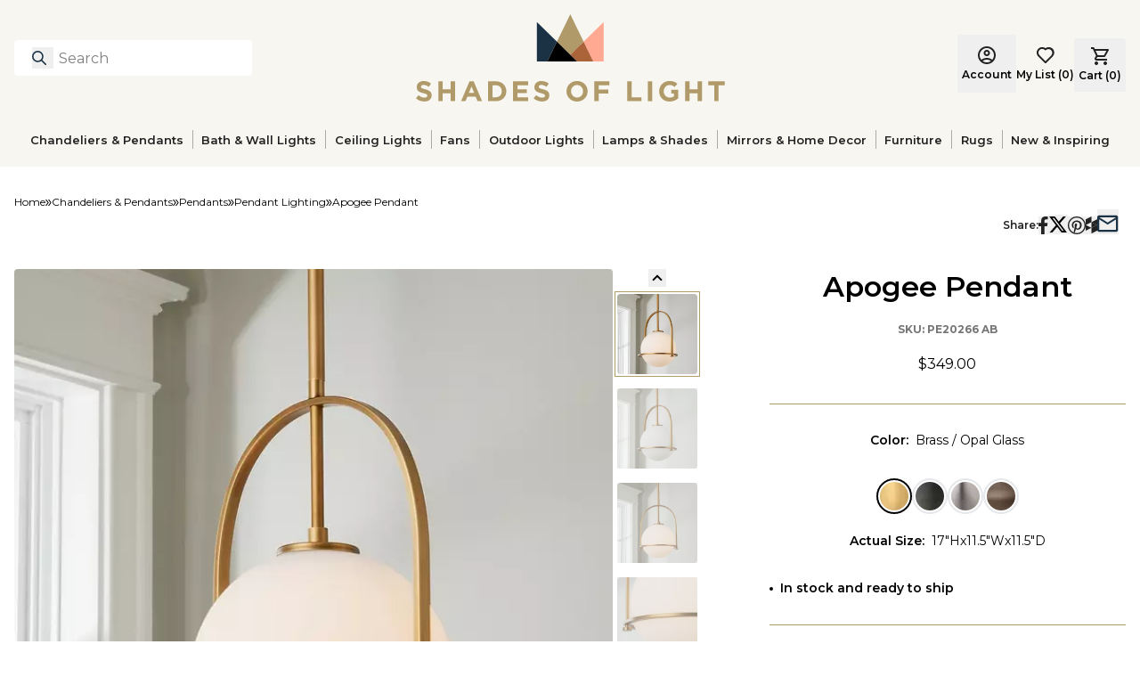

--- FILE ---
content_type: text/x-component
request_url: https://www.shadesoflight.com/products/apogee-pendant?color=brushed-nickel-opal-glass&filterFinish=Brushed+Nickel&_rsc=10x3p
body_size: -466
content:
0:["h7WMwHc16rmH9ryj68aby",[["children",["slug","products/apogee-pendant","oc"],"children","__PAGE__?{\"color\":\"brushed-nickel-opal-glass\",\"filterFinish\":\"Brushed Nickel\"}",["__PAGE__?{\"color\":\"brushed-nickel-opal-glass\",\"filterFinish\":\"Brushed Nickel\"}",{}],null,null]]]


--- FILE ---
content_type: text/x-component
request_url: https://www.shadesoflight.com/products/apogee-pendant?color=bronze-opal-glass&filterFinish=Bronze&_rsc=10x3p
body_size: -325
content:
0:["h7WMwHc16rmH9ryj68aby",[["children",["slug","products/apogee-pendant","oc"],"children","__PAGE__?{\"color\":\"bronze-opal-glass\",\"filterFinish\":\"Bronze\"}",["__PAGE__?{\"color\":\"bronze-opal-glass\",\"filterFinish\":\"Bronze\"}",{}],null,null]]]


--- FILE ---
content_type: text/x-component
request_url: https://www.shadesoflight.com/pages/inspiration?_rsc=10x3p
body_size: -600
content:
0:["h7WMwHc16rmH9ryj68aby",[["children",["slug","pages/inspiration","oc"],[["slug","pages/inspiration","oc"],{"children":["__PAGE__",{}]}],null,null]]]


--- FILE ---
content_type: text/x-component
request_url: https://www.shadesoflight.com/products/apogee-pendant?color=brass-opal-glass&filterFinish=Brass&_rsc=10x3p
body_size: -502
content:
0:["h7WMwHc16rmH9ryj68aby",[["children",["slug","products/apogee-pendant","oc"],"children","__PAGE__?{\"color\":\"brass-opal-glass\",\"filterFinish\":\"Brass\"}",["__PAGE__?{\"color\":\"brass-opal-glass\",\"filterFinish\":\"Brass\"}",{}],null,null]]]


--- FILE ---
content_type: text/x-component
request_url: https://www.shadesoflight.com/pages/pendants?_rsc=10x3p
body_size: -607
content:
0:["h7WMwHc16rmH9ryj68aby",[["children",["slug","pages/pendants","oc"],[["slug","pages/pendants","oc"],{"children":["__PAGE__",{}]}],null,null]]]


--- FILE ---
content_type: text/x-component
request_url: https://www.shadesoflight.com/products/apogee-pendant?color=black-opal-glass&filterFinish=Glass&_rsc=10x3p
body_size: -501
content:
0:["h7WMwHc16rmH9ryj68aby",[["children",["slug","products/apogee-pendant","oc"],"children","__PAGE__?{\"color\":\"black-opal-glass\",\"filterFinish\":\"Glass\"}",["__PAGE__?{\"color\":\"black-opal-glass\",\"filterFinish\":\"Glass\"}",{}],null,null]]]


--- FILE ---
content_type: text/javascript
request_url: https://www.myregistry.com/ScriptPlatform/API/AddButtonSDK.js?siteKey=n-561uQLqrmGDdzl9BVjpA2&version=1768761062076
body_size: 5239
content:
"use strict";function MyRegistrySDK(n){this._giftparam=n;this._events={};this._eventTypes=["popup_showing","popup_showed","popup_closed","gift_added","gift_value_changed","url_genrated"];this._siteKey="n-561uQLqrmGDdzl9BVjpA2";this._priceEnums=["Reg","Sale","Clearance"];this._version="1.0.0";this._panelVersion="2.1";this._lang=null;this._lp=null;this._domain="//www.myregistry.com";this._isMobile="false";this._isResponsive="false";this._useIframeView="true";this._mobileWidgetScript="/ScriptSet/MrMobileWidget.js";this._iframeinfo={_iframeId:"myregistry_embed_view",_iframTitle:"Myregistry Panel",_iframeElement:null,_originalOverflow:null};this.__proto__={constructor:MyRegistrySDK,get useIframeView(){return this._useIframeView},set useIframeView(n){this._useIframeView=n},getGift:function(){if(!this._gift){this._gift=new MyRegistrySDK.Gift(this);this._gift.on("gift_value_changed",this.giftValueChanged);this._gift.on("gift_added",this.giftAdded);this._giftparam&&this._gift.setGift(this._giftparam)}return this._gift.getGift()},setGift:function(n){if(this._giftparam=n,this._gift)this._gift.setGift(this._giftparam);else{this._gift=new MyRegistrySDK.Gift(this);this._gift.on("gift_value_changed",this.giftValueChanged);this._gift.on("gift_added",this.giftAdded);this._gift&&this._gift.setGift(this._giftparam)}},setLang:function(n){this._lang=n},setLp:function(n){this._lp=n},on:function(n,t){typeof this._events[n]=="undefined"&&(this._events[n]=[]);this._events[n].push(t)},trigger:function(n,t){var r,i,u;if(typeof n=="string"&&(n={type:n,data:null}),n.target||(n.target=this),!n.type)throw new Error("Event object missing 'type' property.");if(this._events[n.type]&&this._events[n.type]instanceof Array)for(r=this._events[n.type],i=0,u=r.length;i<u;i++)r[i].call(this,t)},off:function(n,t){var r,i,u;if(this._events[n]instanceof Array)for(r=this._events[n],i=0,u=r.length;i<u;i++)if(r[i]===t){r.splice(i,1);break}},showPopup:function(){var f,e,r,n,u,t,o;if(this._gift){this._gift.setGift(this._giftparam);f=2.1;try{f=parseFloat(this._panelVersion)}catch(c){}if(this._isResponsive=="false"&&this._isMobile=="true")e=this._gift,this.setMobileScript(function(){e&&e.setMobilePanel()});else{r=this._domain+this._gift.generateUrl();n=this;function c(t){var u=f==2?558:638,i={title:"AddToMr",width:720,height:u},e=window.screenLeft!=undefined?window.screenLeft:screen.left,o=window.screenTop!=undefined?window.screenTop:screen.top,s=window.innerWidth?window.innerWidth:document.documentElement.clientWidth?document.documentElement.clientWidth:screen.width,h=window.innerHeight?window.innerHeight:document.documentElement.clientHeight?document.documentElement.clientHeight:screen.height,c=s/2-i.width/2+e,l=h/2-i.height/2+o,a=/^((?!chrome|android).)*safari/i.test(navigator.userAgent),r;a&&(i.height+=22);r=window.open(t,i.title,"personalbar=no,directories=no,location=no,toolbar=no,menubar=no,resizable=no,scrollbars=yes, width="+i.width+", height="+i.height+", top="+l+", left="+c);try{r.onbeforeunload=function(){n.trigger("popup_closed",{gift:n._gift})}}catch(v){}this.checkPopupStatus(r);window.focus&&r.focus();this.trigger("popup_showed",{gift:this._gift})}function l(n){n&&(n=n+"&IsIframeView=true");this.createIframe(n)}this.trigger("popup_showing",{gift:this._gift});function e(){if(n._useIframeView=="true")try{l.call(n,r)}catch(t){console&&console.log("error: "+t.ToString());c.call(n,r)}else c.call(n,r)}if(u="MrSoftwareSettings",t=MyRegistrySDK.Behaviors.getCookie(u),t){try{t=decodeURIComponent(t);o=JSON.parse(t);o&&(this._useIframeView=o.useIframeView)}catch(a){}e.call(this)}else{var s=this._domain,h=document.getElementsByTagName("body")[0],i=document.createElement("script");i.id="MyRegistrySoftwareSettingsScript";i.type="text/javascript";i.onload=function(){};i.src=s+"/ScriptPlatform/Common/SoftwareSettings.js?sitekey="+this._siteKey;h.appendChild(i);typeof myregistrySoftwareSettings!="undefined"?(MyRegistrySDK.Behaviors.setCookie(u,JSON.stringify(window.myregistrySoftwareSettings),1),n._useIframeView=window.myregistrySoftwareSettings.useIframeView,e.call(n)):setTimeout(function(){typeof myregistrySoftwareSettings!="undefined"&&(MyRegistrySDK.Behaviors.setCookie(u,JSON.stringify(window.myregistrySoftwareSettings),1),n._useIframeView=window.myregistrySoftwareSettings.useIframeView);e.call(n)},500)}}}else throw new Error("Gift instance does not exist");},validateSecurity:function(n){var r="MrSoftwareSettings",u=this._domain,f=document.getElementsByTagName("body")[0],t=document.createElement("script"),i;t.id="MyRegistrySoftwareSettingsScript";t.type="text/javascript";i=this;t.onload=function(){typeof myregistrySoftwareSettings!="undefined"&&(MyRegistrySDK.Behaviors.setCookie(r,JSON.stringify(window.myregistrySoftwareSettings),1),i._useIframeView=window.myregistrySoftwareSettings.useIframeView);n&&n.call(i)};t.src=u+"/ScriptPlatform/Common/SoftwareSettings.js?sitekey="+this._siteKey;f.appendChild(t)},createIframe:function(n){if(!this._iframeinfo._iframeElement){this._iframeinfo._originalOverflow=getComputedStyle(document.body).getPropertyValue("overflow");this._iframeinfo._focusBackElement=document.activeElement;this._iframeinfo._iframeElement=document.createElement("iframe");this.helpers.setAttributes(this._iframeinfo._iframeElement,{id:this._iframeinfo._iframeId,title:this._iframeinfo._iframTitle,src:n,frameBorder:"0",style:{display:"block",position:"fixed",height:"100%",width:"100%",top:"0",left:"0",bottom:"0",right:"0",margin:"0",clip:"auto",zIndex:"2147483647"}});var t=this,r=this._gift?this.helpers.getJsonStringify(this._gift.getGift()):null,i=function(n){if(n&&n.data=="close"){if(t._gift&&t._gift.trackEvent&&t._gift.trackEvent!="")try{eval(t._gift.trackEvent)}catch(r){console&&console.log("error: "+r.ToString())}var u=t._iframeinfo._iframeElement;document.body.style.overflow=t._iframeinfo._originalOverflow?t._iframeinfo._originalOverflow:"";t._iframeinfo._focusBackElement&&t._iframeinfo._focusBackElement.focus();t.helpers.removeElemId(t._iframeinfo._iframeId);t._iframeinfo._iframeElement=null;t.helpers.removeWinEvent("message",i);t.trigger("popup_closed",{gift:t._gift})}};this._iframeinfo._iframeElement.onload=function(){var n=t._iframeinfo._iframeElement;n.contentWindow.postMessage(r,n.src);t.helpers.addWinEvent("message",i)};document.body.style.overflow="hidden";document.body.appendChild(this._iframeinfo._iframeElement);this._iframeinfo._iframeElement.style.display="block !important"}},setMobileScript:function(n){var t,i;window._mrAddGift||(window._mrAddGift=window._mrAddGift||[],t=document.createElement("script"),t.type="text/javascript",t.async=!0,t.id="myregistryMobileWidgetScript",t.src=this._domain+this._mobileWidgetScript,i=document.getElementsByTagName("script")[0],i.parentNode.insertBefore(t,i),t.onload=function(){n&&n.call(this)})},checkPopupStatus:function(n){setTimeout(function(){if(n){window.mrTrackedWindows=!1;var t=0,i=setInterval(function(){if(window.mrTrackedWindows||t>3)clearInterval(i);else{try{n.postMessage("ping","*")}catch(r){clearInterval(i)}t++}},1e3)}},1e3)},helpers:{removeWinEvent:function(n,t){window.removeEventListener?removeEventListener(n,t,!1):detachEvent("on"+n,t)},addWinEvent:function(n,t){window.addEventListener?addEventListener(n,t,!1):attachEvent("on"+n,t)},removeElemId:function(n){var t=document.getElementById(n);t&&t.parentNode.removeChild(t)},setAttributes:function(n,t){var i,r;for(i in t)if((i==="styles"||i==="style")&&typeof t[i]=="object")for(r in t[i])n.style[r]=t[i][r];else i==="html"?n.innerHTML=t[i]:n.setAttribute(i,t[i])},getJsonStringify:function(n){var t,i;return typeof Array.prototype.toJSON!="undefined"?(t=Array.prototype.toJSON,delete Array.prototype.toJSON,i=JSON.stringify(n),Array.prototype.toJSON=t,i):JSON.stringify(n)}}};var t=this;this.__proto__.giftValueChanged=function(n){t.trigger("gift_value_changed",n)};this.__proto__.urlGenerated=function(n){t.trigger("url_genrated",n)};this._gift=new MyRegistrySDK.Gift(this);this._gift.on("gift_value_changed",this.giftValueChanged);this._gift.on("url_genrated",this.urlGenerated);this._gift.setGift(this._giftparam)}MyRegistrySDK.Gift=function(n){this._sdk=n;this._siteKey=this._sdk._siteKey;this._events={};this._gift={SiteKey:this._siteKey,Title:null,ImageUrl:null,PictureUrl:null,URL:null,Price:null,Quantity:1,Color:null,Size:null,Options:null,SKU:null,HideColor:!1,HideSize:!1,DefaultRegistryType:null,ReadOnlyPrice:!1,CanonicalURL:null,CreatedFrom:"",OptionalPrices:"",Notes:"",Availability:"",IsShowWishListFlow:!1,ShowSignupRegistryType:!1,CurrencyCode:null,ShowSignupIfNotLogin:!1};this._eventTypes=["gift_value_changed","url_genrated"];this._urlTemplate="/Merchants/AddToMrButton/v";this.__proto__={getGift:function(){return this._gift},setGift:function(n){var t,i;if(n)for(t in this._gift)if(n.hasOwnProperty(t)){i=n[t];try{this.validate[t.toLowerCase()]&&(i=this.validate[t.toLowerCase()].call(this,n[t]));this._gift[t]!=i&&(this.trigger("gift_value_changed",{previous:this._gift[t],propertyName:t,newValue:i}),this._gift[t]=i)}catch(r){console&&console.log(r)}}},removeSpecialCharacters:function(n){let t=new RegExp(/&#..;/,"g");return n.replace(t,"")},validate:{title:function(n){if(n){var t=100;if(typeof n!="string"&&(n=n+""),n.length>t&&(n=n.substring(0,t)),n){function t(n){var t=document.createElement("textarea");return t.innerHTML=n,t.value}n.indexOf("&amp;")>-1&&(n=t(n));n=t(n);n=this.removeSpecialCharacters(n)}}else throw new Error("Title is not defined");return n},pictureurl:function(n){if(n){if(typeof n!="string"&&(n=n+""),n.indexOf("http://")==-1&&n.indexOf("https://")==-1)try{n.indexOf("//")>-1?n=document.location.protocol+n:(n.charAt(0)!="/"&&(n="/"+n),n=document.location.protocol+"//"+document.location.host+n)}catch(t){console&&console.log(t)}}else throw new Error("Image url is not defined");return n},imageurl:function(n){if(n&&(typeof n!="string"&&(n=n+""),n.indexOf("http://")==-1&&n.indexOf("https://")==-1))try{n.indexOf("//")>-1?n=document.location.protocol+n:(n.charAt(0)!="/"&&(n="/"+n),n=document.location.protocol+"//"+document.location.host+n)}catch(t){console&&console.log(t)}return n},url:function(n){if(n){if(typeof n!="string"&&(n=n+""),n||(n=document.querySelector("link[rel='canonical']")?document.querySelector("link[rel='canonical']").getAttribute("href"):document.location.href),n.indexOf("http:")==-1&&n.indexOf("https:")==-1)try{n.indexOf("//")>-1?n=document.location.protocol+n:(n.charAt(0)!="/"&&(n="/"+n),n=document.location.protocol+"//"+document.location.host+n)}catch(t){console&&console.log(t)}}else throw new Error("Url is not defined");return n},canonicalurl:function(n){if(n&&(typeof n!="string"&&(n=n+""),n!="null"&&n.indexOf("http:")==-1&&n.indexOf("https:")==-1))try{n.indexOf("//")>-1?n=document.location.protocol+n:(n.charAt(0)!="/"&&(n="/"+n),n=document.location.protocol+"//"+document.location.host+n)}catch(t){console&&console.log(t)}return n},price:function(n){if(n){if(typeof n=="number")n=n+"";else if(typeof n=="string")try{n.trim&&(n=n.trim());var t=n.replace(/,/g,"").match(/\d+(?:\.\d{1,2})/);t&&(n=t[0])}catch(i){console&&console.log(i)}}else throw new Error("Price is not defined");return n},quantity:function(n){if(n){if(typeof n=="number")n=n+"";else if(typeof n=="string")try{n.trim&&(n=n.trim());var t=n.match(/\d+/);t&&(n=t[0])}catch(i){console&&console.log(i)}}else n="1";return n},color:function(n){return n?typeof n!="string"&&(n=n+""):n="",this.removeSpecialCharacters(n)},size:function(n){return n?typeof n!="string"&&(n=n+""):n="",this.removeSpecialCharacters(n)},sku:function(n){return n?typeof n!="string"&&(n=n+""):n="",n},options:function(n){if(n){if(typeof n!="string")try{n=JSON.stringify(n)}catch(t){n=""}}else n="";return n=this.removeSpecialCharacters(n)},optionalprices:function(n){var u=this._sdk._priceEnums,t,i,r;if(n){if(typeof n=="string")try{n=JSON.parse(n)}catch(e){return console&&console.log("value is not JSON object type."),""}function f(n){if(!n)return!1;for(var t=0;t<u.length;t++)if(u[t].toLowerCase()==n.toLowerCase())return!0;return!1}for(t=0;t<n.length;t++)if(i=n[t],i)for(r in i)try{if(r.toLowerCase()=="name"&&!f(i[r]))return console&&console.log('Object property name is not matched reserved key words. Name property needs to be in ["Reg", "Sale", "Clearance"]. OptionalPrices value will be empty for this gift.'),""}catch(e){return console&&console.log("Object property is not defined."),""}if(typeof n=="object")try{n=JSON.stringify(n)}catch(e){return console&&console.log("value is not JSON object type."),""}}else n="";return n},createdfrom:function(n){return n?typeof n!="string"&&(n=n+""):n="",n},availability:function(n){if(n)if(typeof n!="string"){if(typeof n=="number")if(parseInt(n)<0&&parseInt(n)>5)throw new Error("[Error] Availability is not in pre-defined: "+n);else n=n+""}else if(/^\d+$/.test(n)){if(parseInt(n)<0&&parseInt(n)>5)throw new Error("[Error] Availability is not in pre-defined: "+n);}else switch(n.toLowerCase()){case"available":n="Available";break;case"onlineonly":n="OnlineOnly";break;case"instoreonly":n="InStoreOnly";break;case"outofstock":n="OutOfStock";break;case"limitedavailability":n="LimitedAvailability";break;case"memberonlyavailable":n="MemberOnlyAvailable";break;default:n=""}else n="";return n}},generateUrl:function(){var n=this._urlTemplate+this._sdk._panelVersion,t;if(this._sdk._panelVersion=="2.1"&&(this._sdk._lp&&(n+="/"+this._sdk._lp),this._sdk._lp&&this._sdk._lang?n=n+"."+this._sdk._lang:this._sdk._lang&&(n=n+"/"+this._sdk._lang)),t=n+"/?"+this.convertParam(this._gift),this.trigger("url_genrated",{generateUrl:t}),!t)throw new Error("Gift object is not defined");return t},setMobilePanel:function(){var n=this._gift,t,i;window._mrAddGift=[];window._mrAddGift.push(["url",n.URL]);window._mrAddGift.push(["canonicalurl",n.URL]);window._mrAddGift.push(["sitekey",n.SiteKey]);window._mrAddGift.push(["sku",n.SKU]);window._mrAddGift.push(["title",n.Title]);window._mrAddGift.push(["price",n.Price]);window._mrAddGift.push(["imagesrc",n.PictureUrl]);window._mrAddGift.push(["qty",n.Quantity]);window._mrAddGift.push(["color",n.Color]);window._mrAddGift.push(["notes",n.Notes]);window._mrAddGift.push(["options",n.Options]);window._mrAddGift.push(["size",n.Size]);typeof AddToMrMobile!="undefined"&&(t=function(){var n="?"+AddToMrMobile.Serialize(AddToMrMobile.GiftParam);window.location=AddToMrMobile.AppRoot+AddToMrMobile.ActionPage+n;console&&console.log(n)},AddToMrMobile.StopButtonClickEvent||(i=document.createElement("div"),AddToMrMobile.LoadGiftParam(i,t)))},convertParam:function(n){var r=[],t,i;for(t in n)n.hasOwnProperty(t)&&(i=t,n[t]&&(t=="ImageUrl"&&(i="PictureUrl"),t=="CurrencyCode"&&(i="ReadCurrency"),r.push(encodeURIComponent(i)+"="+encodeURIComponent(n[t]))));return r.join("&")},on:function(n,t){typeof this._events[n]=="undefined"&&(this._events[n]=[]);this._events[n].push(t)},trigger:function(n,t){var r,i,u;if(typeof n=="string"&&(n={type:n,data:t}),n.target||(n.target=this),!n.type)throw new Error("Event object missing 'type' property.");if(this._events[n.type]&&this._events[n.type]instanceof Array)for(r=this._events[n.type],i=0,u=r.length;i<u;i++)r[i].call(this,n)},off:function(n,t){var r,i,u;if(this._events[n]instanceof Array)for(r=this._events[n],i=0,u=r.length;i<u;i++)if(r[i]===t){r.splice(i,1);break}}}};MyRegistrySDK.Behaviors={_eventTypes:[{registry_info_bound:"bindRegistryInfo"},{gift_option_bound:"bindGiftOptions"},{on_initialized:"onInitialized"}],_events:{},_siteKey:"n-561uQLqrmGDdzl9BVjpA2",_domain:"//www.myregistry.com",registryId:null,registryType:null,giftId:null,giftOptions:null,mrTID:null,onInitialized:function(n){var t=this;t.bindRegistryInfo(function(){var i={caller:this};n&&n.call(this,i);t.trigger("on_initialized",i)})},setCookie:function(n,t,i){var u=new Date,r=new Date;(i==null||i==0)&&(i=1);r.setTime(u.getTime()+36e5*i);document.cookie=n+"="+escape(t)+";expires="+r.toGMTString()+";path=/"},getCookie:function(n){for(var t,r=n+"=",u=document.cookie.split(";"),i=0;i<u.length;i++){for(t=u[i];t.charAt(0)==" ";)t=t.substring(1);if(t.indexOf(r)==0)return t.substring(r.length,t.length)}return null},getURLParameterByName:function(n){n=n.replace(/[\[]/,"\\[").replace(/[\]]/,"\\]");var i=new RegExp("[\\?&]"+n+"=([^&#]*)"),t=i.exec(location.search);return t===null?"":decodeURIComponent(t[1].replace(/\+/g," "))},bindRegistryInfo:function(n){this.registryId||(this.registryId=this.getURLParameterByName("mrRID"),this.registryType=this.getURLParameterByName("mrRType"),this.registryId!==""&&this.setCookie("mrRID",this.registryId,24),this.registryType!==""&&this.setCookie("mrRType",this.registryType,24));this.mrTID||(this.mrTID=this.getURLParameterByName("mrTID"),this.mrTID!==""&&this.setCookie("mrTID",this.mrTID,24));var t={myRegistryId:this.registryId,myRegistryType:this.registryType};n&&n.call(this,t);this.trigger("registry_info_bound",t)},bindGiftOptions:function(n){var i;if(this.giftId=this.getURLParameterByName("mrGID"),i=this,this.giftId){var r=this._domain,u=document.getElementsByTagName("body")[0],t=document.createElement("script");t.id="MyRegistryWidgetGiftOptionInfoSDK";t.type="text/javascript";t.async=!0;t.onload=function(){var t={};typeof myregistryGift!="undefined"&&(t=myregistryGift,t&&(this.giftOptions=t));n&&n.call(this,{giftOptions:this.giftOptions});i.trigger("gift_option_bound",{giftOptions:this.giftOptions})};t.src=r+"/ScriptPlatform/SDK/GiftVariable.js?sitekey="+this._siteKey+"&giftid="+this.giftId;u.appendChild(t)}},on:function(n,t){var i,r,u;if(typeof this._events[n]=="undefined"&&(this._events[n]=[]),this._events[n].push(t),n)for(i=0;i<this._eventTypes.length;i++)this._eventTypes[i]&&this._eventTypes[i][n]&&(r=this._eventTypes[i][n],this[r]&&(u=function(){},this[r].call(this,u)))},trigger:function(n,t){var r,i,u;if(typeof n=="string"&&(n={type:n,data:t}),n.target||(n.target=this),!n.type)throw new Error("Event object missing 'type' property.");if(this._events[n.type]&&this._events[n.type]instanceof Array)for(r=this._events[n.type],i=0,u=r.length;i<u;i++)r[i].call(this,t)},off:function(n,t){var r,i,u;if(this._events[n]instanceof Array)for(r=this._events[n],i=0,u=r.length;i<u;i++)if(r[i]===t){r.splice(i,1);break}}};MyRegistrySDK.Behaviors.onInitialized();